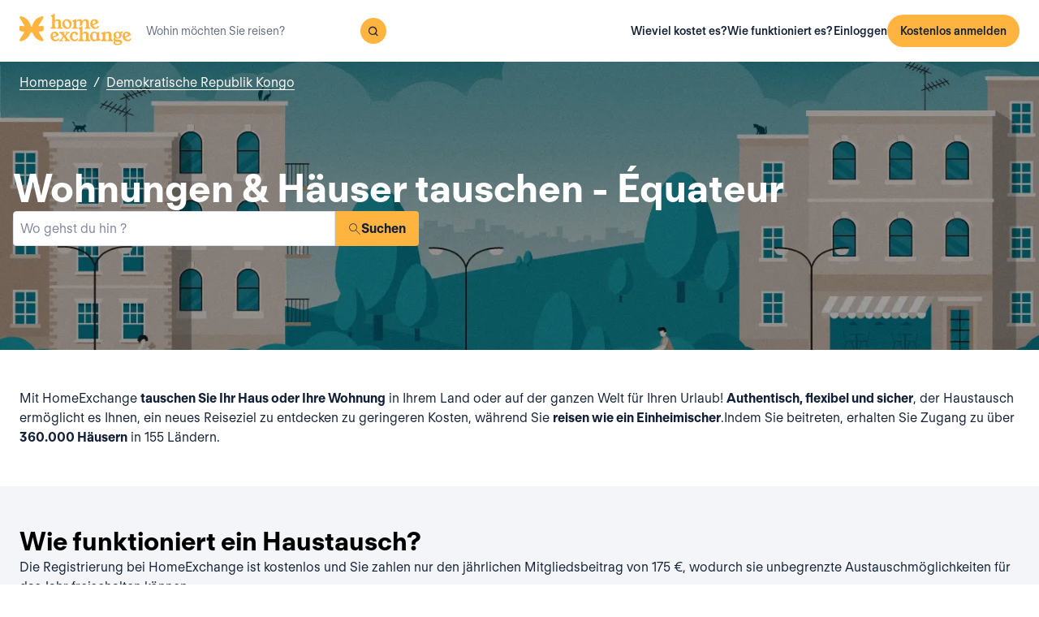

--- FILE ---
content_type: text/html; charset=utf-8
request_url: https://www.homeexchange.com/de/haus-tausch-demokratische-republik-kongo/equateur
body_size: 12844
content:
<!DOCTYPE html><html lang="de" data-theme="regular"><head><meta charSet="utf-8"/><meta name="viewport" content="width=device-width, initial-scale=1"/><link rel="preload" as="image" href="https://image.homeexchange.fr/images/website/migration/footer/collection-footer.webp"/><link rel="preload" as="image" href="https://image.homeexchange.fr/images/website/migration/landing-page/he-logo-collection-white.svg"/><link rel="preload" as="image" href="https://image.homeexchange.fr/images/website/migration/footer/background-footer.webp"/><link rel="preload" as="image" href="https://image.homeexchange.fr/images/website/migration/destinations-pages/hero-background/default-destination-bg.webp"/><link rel="stylesheet" href="/_next/static/css/6d647b418a47e74e.css" data-precedence="next"/><link rel="stylesheet" href="/_next/static/css/9620452137736cd3.css" data-precedence="next"/><link rel="stylesheet" href="/_next/static/css/dc73819b079157dc.css" data-precedence="next"/><link rel="preload" as="script" fetchPriority="low" href="/_next/static/chunks/webpack-dbb2e7fe4e6a6483.js"/><script src="/_next/static/chunks/0937d497-44abb0f9355ace92.js" async=""></script><script src="/_next/static/chunks/470-0918ee5b8d87d2e7.js" async=""></script><script src="/_next/static/chunks/main-app-9456cb015476518f.js" async=""></script><script src="/_next/static/chunks/482-598eec787a3e3b8a.js" async=""></script><script src="/_next/static/chunks/232-61d415ee046ac191.js" async=""></script><script src="/_next/static/chunks/app/global-error-4380bf3967105b1e.js" async=""></script><script src="/_next/static/chunks/920-87c8d3fd9506f240.js" async=""></script><script src="/_next/static/chunks/156-e40ae7872e291c9a.js" async=""></script><script src="/_next/static/chunks/531-dc0dfaedbea4d1f3.js" async=""></script><script src="/_next/static/chunks/app/layout-4ce9de75960125f8.js" async=""></script><script src="/_next/static/chunks/app/(layoutClassic)/%5Blang%5D/destination/page-bad3840be4aa8bd6.js" async=""></script><title>Wohnungstausch: Équateur, Demokratische Republik Kongo - HomeExchange</title><meta name="description" content="Équateur, Demokratische Republik Kongo : Übernachten Sie kostenlos dank Haus- und Wohnungstausch und sparen Sie für Ihre Reisekasse. Bei HomeExchange finden Sie Unterkünfte auf der ganzen Welt."/><link rel="canonical" href="https://front-web-production.front.homeexchange.com/de/haus-tausch-demokratische-republik-kongo/equateur"/><link rel="alternate" hrefLang="fr-FR" href="https://front-web-production.front.homeexchange.fr/echange-maison-rdc/equateur"/><link rel="alternate" hrefLang="x-default" href="https://front-web-production.front.homeexchange.com/home-exchange-democratic-republic-of-the-congo/equator"/><link rel="alternate" hrefLang="es-ES" href="https://front-web-production.front.homeexchange.com/es/intercambio-casas-republica-democratica-del-congo/equator"/><link rel="alternate" hrefLang="it-IT" href="https://front-web-production.front.homeexchange.it/scambio-casa-repubblica-democratica-del-congo/provincia-dell-equatore"/><link rel="alternate" hrefLang="pt-PT" href="https://front-web-production.front.homeexchange.com/pt/troca-casa-congo-kinshasa/equator"/><link rel="alternate" hrefLang="pt-BR" href="https://front-web-production.front.homeexchange.com/pt/troca-casa-congo-kinshasa/equator"/><link rel="alternate" hrefLang="nl-NL" href="https://front-web-production.front.homeexchange.com/nl/huizen-ruil-congo-drc/evenaarsprovincie"/><link rel="alternate" hrefLang="en-US" href="https://front-web-production.front.homeexchange.com/home-exchange-democratic-republic-of-the-congo/equator"/><link rel="alternate" hrefLang="de-DE" href="https://front-web-production.front.homeexchange.com/de/haus-tausch-demokratische-republik-kongo/equateur"/><link rel="alternate" hrefLang="da-DK" href="https://front-web-production.front.homeexchange.com/da/boligbytte-rdc/equateur"/><link rel="alternate" hrefLang="sv-SE" href="https://front-web-production.front.homeexchange.com/sv/hembyte-rdc/equateur"/><link rel="alternate" hrefLang="hr-HR" href="https://front-web-production.front.homeexchange.com/hr/zamjena-domova-rdc/equateur"/><link rel="alternate" hrefLang="nb-NO" href="https://front-web-production.front.homeexchange.com/nb/bolig-bytte-rdc/equateur"/><meta property="og:title" content="Wohnungstausch: Équateur, Demokratische Republik Kongo - HomeExchange"/><meta property="og:description" content="Équateur, Demokratische Republik Kongo : Übernachten Sie kostenlos dank Haus- und Wohnungstausch und sparen Sie für Ihre Reisekasse. Bei HomeExchange finden Sie Unterkünfte auf der ganzen Welt."/><meta property="og:site_name" content="HomeExchange"/><meta property="og:image" content="https://d2kzpkef14nfxb.cloudfront.net/images/website/meta-facebook/he_sharing.jpg"/><meta property="og:image:height" content="1200"/><meta property="og:image:width" content="630"/><meta property="og:type" content="website"/><meta name="twitter:card" content="summary_large_image"/><meta name="twitter:title" content="Wohnungstausch: Équateur, Demokratische Republik Kongo - HomeExchange"/><meta name="twitter:description" content="Équateur, Demokratische Republik Kongo : Übernachten Sie kostenlos dank Haus- und Wohnungstausch und sparen Sie für Ihre Reisekasse. Bei HomeExchange finden Sie Unterkünfte auf der ganzen Welt."/><meta name="twitter:image" content="https://d2kzpkef14nfxb.cloudfront.net/images/website/meta-facebook/he_sharing.jpg"/><meta name="twitter:image:height" content="1200"/><meta name="twitter:image:width" content="630"/><link rel="icon" href="/favicon.ico" type="image/x-icon" sizes="256x256"/><script src="/_next/static/chunks/polyfills-42372ed130431b0a.js" noModule=""></script></head><body><div hidden=""><!--$--><!--/$--></div><nav class="_navigation-bar_1jrmx_59 _is-light_1jrmx_67"><div class="_navigation-bar-left_1jrmx_106"><a href="/de/"><picture><source media="(min-width: 641px)"/><img height="40" src="https://image.homeexchange.fr/images/website/migration/navigation/logo-integral.svg" alt="HomeExchange regular logo " class="_no-border_t81ta_80 _is-auto_t81ta_74"/></picture></a><form class="_search-bar_4y1x0_59 _search-bar_1jrmx_73"><div class="_search-wrapper_4y1x0_63"><input aria-activedescendant="" aria-autocomplete="list" aria-controls="downshift-_R_4mbrb_-menu" aria-expanded="false" aria-labelledby="downshift-_R_4mbrb_-label" autoComplete="off" id="downshift-_R_4mbrb_-input" role="combobox" type="text" placeholder="Wohin möchten Sie reisen?" class="_search-input_4y1x0_67" name="navbar-search" value=""/><button class="_button_1buw8_59 _is-icon-only_1buw8_88 _is-small_1buw8_91 _is-primary_1buw8_111 _search-button_4y1x0_87"><i class="icon ds-icon-magnifying-glass-rebranding is-medium"></i></button><ul class="_suggestions-list_4y1x0_94" id="downshift-_R_4mbrb_-menu" role="listbox" aria-labelledby="downshift-_R_4mbrb_-label" style="display:none"></ul></div></form></div><div class="_logged-out-menu_81oc8_59"><button class="_button_1buw8_59 _is-primary_1buw8_111 _logged-out-menu-button-mobile_81oc8_205" aria-label="Kostenlos anmelden">Kostenlos anmelden</button><button class="_button_1buw8_59 _is-icon-only_1buw8_88 _is-small_1buw8_91 _is-secondary_1buw8_115 _is-light_1buw8_123 _logged-out-menu-button-mobile_81oc8_205"><i class="icon ds-icon-menu-rebranding is-medium"></i></button><div class="_logged-out-menu-content_81oc8_65 _is-light_81oc8_164"><a href="https://www.homeexchange.com/de/p/subscription-homeexchange-de" class="_logged-out-menu-button-link_81oc8_79">Wieviel kostet es?</a><a href="https://www.homeexchange.com/de/p/so-funktioniert-es-de" class="_logged-out-menu-button-link_81oc8_79">Wie funktioniert es?</a><hr/><button class="_logged-out-menu-button-link_81oc8_79">Einloggen</button><button class="_button_1buw8_59 _is-primary_1buw8_111 _logged-out-menu-button-signup_81oc8_195" aria-label="Kostenlos anmelden">Kostenlos anmelden</button></div></div></nav><script type="application/ld+json">{"@context":"https://schema.org","@type":"BreadcrumbList","itemListElement":[{"@type":"ListItem","position":1,"name":"Homepage","item":"https://front-web-production.front.homeexchange.com/de/"},{"@type":"ListItem","position":2,"name":"Demokratische Republik Kongo","item":"https://front-web-production.front.homeexchange.com/de/haus-tausch-demokratische-republik-kongo"},{"@type":"ListItem","position":3,"name":"Équateur"}]}</script><section class="_hero_1rive_59 _is-medium_1rive_91 _cover_1rive_85"><div class="_hero-top-left_1rive_133"><nav class="_breadcrumbs_1h8xv_59 _color-inverted_1h8xv_71" aria-label="breadcrumbs"><ol><li><a href="/de/" class="_link_1wpqf_59 _is-inverted_1wpqf_83 _is-underlined_1wpqf_95 _breadcrumbs-link_1h8xv_66">Homepage</a><span>/</span></li><li><a href="/de/haus-tausch-demokratische-republik-kongo" class="_link_1wpqf_59 _is-inverted_1wpqf_83 _is-underlined_1wpqf_95 _breadcrumbs-link_1h8xv_66">Demokratische Republik Kongo</a></li></ol></nav></div><div class="_hero-body_1rive_71 _cover_1rive_85"><div class="_container_s5hqu_59"><div class="_title-container_kq6yl_59 _color-inverted_kq6yl_62"><h1 class="_title_kq6yl_59 _is-1_kq6yl_91">Wohnungen &amp; Häuser tauschen - Équateur</h1></div><div class="_autocomplete_1st1t_59"><form class="_autocomplete-container_1st1t_68"><div class="_input-button-container_1st1t_73"><label id="hero-search-bar-label" for="hero-search-bar-input" hidden="">Wo gehst du hin ?</label><input class="_autocomplete-input_1st1t_79" type="text" placeholder="Wo gehst du hin ?" aria-activedescendant="" aria-autocomplete="list" aria-controls="hero-search-bar-menu" aria-expanded="false" aria-labelledby="hero-search-bar-label" autoComplete="off" id="hero-search-bar-input" role="combobox" value=""/><button aria-label="Suchen" class="_autocomplete-button_1st1t_93"><i class="icon ds-icon-search is-medium"></i>Suchen</button></div></form><ul class="_suggestions-container_1st1t_117" id="hero-search-bar-menu" role="listbox" aria-labelledby="hero-search-bar-label" data-test="false" aria-busy="true"></ul></div></div></div><img src="https://image.homeexchange.fr/images/website/migration/destinations-pages/hero-background/default-destination-bg.webp" alt="Équateur" class="_image_1rive_111 _cover_1rive_85"/></section><section class="_section_147ce_59"><div class="_content_147ce_62 _has-medium-padding_147ce_71"><div class="_container_s5hqu_59"><div class="_text_12s8z_59 _color-primary_12s8z_80">Mit HomeExchange <b>tauschen Sie Ihr Haus oder Ihre Wohnung</b> in Ihrem Land oder auf der ganzen Welt für Ihren Urlaub! <b>Authentisch, flexibel und sicher</b>, der Haustausch ermöglicht es Ihnen, ein neues Reiseziel zu entdecken zu geringeren Kosten, während Sie <b>reisen wie ein Einheimischer</b>.Indem Sie beitreten, erhalten Sie Zugang zu über <b>360.000 Häusern</b> in 155 Ländern</b>.</div></div></div></section><section class="_section_147ce_59"><div class="_content_147ce_62 _has-medium-padding_147ce_71"><div class="_container_s5hqu_59"><div class="_title-container_kq6yl_59"><h2 class="_title_kq6yl_59 _is-2_kq6yl_104">Wie funktioniert ein Haustausch?</h2></div><div class="_text_12s8z_59 _color-primary_12s8z_80">Die Registrierung bei HomeExchange ist kostenlos und Sie zahlen nur den jährlichen Mitgliedsbeitrag von 175 €, wodurch sie unbegrenzte Austauschmöglichkeiten für das Jahr freischalten können.</div><div class="_columns_17a5v_59"><div class="_column_17a5v_59 _is-3_17a5v_218"><button class="_info-card_fprxc_59" type="button" aria-haspopup="dialog" aria-expanded="false" aria-controls="radix-_R_2u8lubsnqbrb_" data-state="closed"><i class="icon ds-icon-gp is-5xl is-secondary"></i><div class="_info-card-text_fprxc_71">GuestPoints</div></button><button class="_info-card_fprxc_59" type="button" aria-haspopup="dialog" aria-expanded="false" aria-controls="radix-_R_4u8lubsnqbrb_" data-state="closed"><i class="icon ds-icon-types_of_exchanges is-5xl is-secondary"></i><div class="_info-card-text_fprxc_71">Zwei Arten von Austausch</div></button><button class="_info-card_fprxc_59" type="button" aria-haspopup="dialog" aria-expanded="false" aria-controls="radix-_R_6u8lubsnqbrb_" data-state="closed"><i class="icon ds-icon-membership is-5xl is-secondary"></i><div class="_info-card-text_fprxc_71">Die HomeExchange-Mitgliedschaft</div></button><button class="_info-card_fprxc_59" type="button" aria-haspopup="dialog" aria-expanded="false" aria-controls="radix-_R_8u8lubsnqbrb_" data-state="closed"><i class="icon ds-icon-guarantees is-5xl is-secondary"></i><div class="_info-card-text_fprxc_71">Die HomeExchange-Garantien</div></button></div><div class="_column_17a5v_59"><video class="_video_1py8f_59 " poster="https://image.homeexchange.fr/images/website/migration/placeholders/poster_video_default.webp" controls=""><source src="https://d2kzpkef14nfxb.cloudfront.net/images/website/home_page/MASTER_CONVICTION_de.mp4" type="video/mp4"/><track kind="captions"/></video></div></div></div></div></section><section class="_section_147ce_59"><div class="_content_147ce_62 _has-medium-padding_147ce_71"><div class="_container_s5hqu_59"><div class="_title-container_kq6yl_59"><h2 class="_title_kq6yl_59 _is-2_kq6yl_104">Tauschen Sie Ferienhäuser - equateur</h2></div><div class="_text_12s8z_59 _color-primary_12s8z_80">HomeExchange hat es seinen Mitgliedern ermöglicht, überall auf der Welt zu reisen, wohin sie wollen! Machen Sie sich keine Sorgen über die Kosten für die Unterkunft, denn wir garantieren Ihnen, dass Sie ein Haus oder eine Wohnung für Ihren nächsten Urlaub finden werden.</div><div class="_text_12s8z_59 _color-primary_12s8z_80">Dank unseres umfangreichen Netzwerks können Sie Ihr Haus oder Ihre Wohnung während der Ferien mit Menschen aus der ganzen Welt teilen! HomeExchange ist nicht nur kostenlos, flexibel und sicher, sondern Sie werden auch ein neues Land entdecken und wie ein Einheimischer leben.</div><div class="_text_12s8z_59 _color-primary_12s8z_80">Worauf warten Sie noch?  Melden Sie sich bei uns an und registrieren Sie sich kostenlos auf unserer Website. Sobald Ihre Registrierung abgeschlossen ist, haben Sie Zugang zu unserem gesamten Katalog mit Häusern und Wohnungen an den schönsten Orten der Welt!</div><a href="/de/#signup" class="_button_y1at0_59 _is-primary_y1at0_81 _is-medium_y1at0_278">Kostenlos anmelden</a></div></div></section><script type="application/ld+json">{"@context":"https://schema.org","@type":"FAQPage","mainEntity":[{"@type":"Question","name":"Wie funktioniert Haustausch?","acceptedAnswer":{"@type":"Answer","text":"Mit HomeExchange können Sie Ihr Zuhause entweder wechselseitig mit dem Zuhause eines anderen Mitglieds tauschen oder Ihre GuestPoints für einen nicht wechselseitigen Tausch verwenden. GuestPoints sind Punkte, die Sie verdienen, indem Sie andere Mitglieder in Ihrem Haus in einem nicht wechselseitigen Austausch aufnehmen. Alle Austausche sind gegen Beschädigung, Diebstahl und Stornierung gedeckt."}},{"@type":"Question","name":"Was sind die Vorteile des Haustausches?","acceptedAnswer":{"@type":"Answer","text":"Es ist eine verantwortungsbewusste und wirtschaftliche Art, in einer vertrauenswürdigen Community unbesorgt zu reisen. HomeExchange ist die weltweit führende Haustauschseite mit über 270.000 Wohnungen in 145 Ländern."}},{"@type":"Question","name":"Wie viel kostet der Tausch meiner Wohnung mit HomeExchange?","acceptedAnswer":{"@type":"Answer","text":"Dank unserer jährlichen HomeExchange-Mitgliedschaft für 175 USD / Jahr können Sie innerhalb von 12 Monaten so viele Austausche organisieren, wie Sie möchten, ohne zusätzliche Kosten."}},{"@type":"Question","name":"Wie funktionieren die HomeExchange-Garantien?","acceptedAnswer":{"@type":"Answer","text":"HomeExchange-Garantien umfassen den Umzug im Falle einer Stornierung durch den Gastgeber sowie eine Versicherung im Falle von Bruch oder Diebstahl."}},{"@type":"Question","name":"Kann ich meine Unterkunft tauschen, wenn ich in einer Mietwohnung wohne?","acceptedAnswer":{"@type":"Answer","text":"Ja, Sie können einen Haustausch durchführen, sofern dies nicht ausdrücklich in Ihrem Mietvertrag angegeben ist. Es ist nicht erforderlich, den Hausbesitzer zu benachrichtigen, da es sich nicht um eine Untervermietung handelt: Tatsächlich gibt es keinen finanziellen Austausch."}},{"@type":"Question","name":"Was ist, wenn die Gesundheitskrise es mir nicht erlaubt zu reisen?","acceptedAnswer":{"@type":"Answer","text":"Im Falle einer Stornierung aufgrund von Covid 19 werden die GuestPoints, die während des Austauschs verwendet werden konnten, vollständig zurückerstattet. HomeExchange bietet Mitgliedern, die aufgrund der gesundheitlichen Situation nicht tauschen konnten, auch das 2. Jahr der Mitgliedschaft kostenlos an."}},{"@type":"Question","name":"Muss ich mein Haus mit einem ähnlichen Haus tauschen?","acceptedAnswer":{"@type":"Answer","text":"Nein, Sie können mit jeder Art von Zuhause tauschen, egal welche Art von Zuhause Sie haben: Ein kleines Studio in der Stadt gegen eine Villa am Meer, ein Bauernhaus auf dem Land gegen ein Haus in einer Wohnsiedlung, alles ist möglich, weil jeder will finden, was seinen Wünschen entspricht!"}}]}</script><section class="_section_147ce_59"><div class="_content_147ce_62 _has-medium-padding_147ce_71"><div class="_container_s5hqu_59"><div class="_title-container_kq6yl_59"><h2 class="_title_kq6yl_59 _is-2_kq6yl_104">Häufig gestellte Fragen</h2></div><div class="" data-orientation="vertical"><div data-state="closed" data-orientation="vertical" class="_accordion-item_1xzvb_59"><h3 data-orientation="vertical" data-state="closed" class="_accordion-header_1xzvb_68"><button type="button" aria-controls="radix-_R_jailubsnqbrb_" aria-expanded="false" data-state="closed" data-orientation="vertical" id="radix-_R_3ailubsnqbrb_" class="_accordion-trigger_1xzvb_73" data-radix-collection-item="">Wie funktioniert Haustausch?<i class="icon ds-icon-up-arrow is-medium"></i></button></h3><div data-state="closed" id="radix-_R_jailubsnqbrb_" hidden="" role="region" aria-labelledby="radix-_R_3ailubsnqbrb_" data-orientation="vertical" class="_accordion-content_1xzvb_93" style="--radix-accordion-content-height:var(--radix-collapsible-content-height);--radix-accordion-content-width:var(--radix-collapsible-content-width)"></div></div><div data-state="closed" data-orientation="vertical" class="_accordion-item_1xzvb_59"><h3 data-orientation="vertical" data-state="closed" class="_accordion-header_1xzvb_68"><button type="button" aria-controls="radix-_R_lailubsnqbrb_" aria-expanded="false" data-state="closed" data-orientation="vertical" id="radix-_R_5ailubsnqbrb_" class="_accordion-trigger_1xzvb_73" data-radix-collection-item="">Was sind die Vorteile des Haustausches?<i class="icon ds-icon-up-arrow is-medium"></i></button></h3><div data-state="closed" id="radix-_R_lailubsnqbrb_" hidden="" role="region" aria-labelledby="radix-_R_5ailubsnqbrb_" data-orientation="vertical" class="_accordion-content_1xzvb_93" style="--radix-accordion-content-height:var(--radix-collapsible-content-height);--radix-accordion-content-width:var(--radix-collapsible-content-width)"></div></div><div data-state="closed" data-orientation="vertical" class="_accordion-item_1xzvb_59"><h3 data-orientation="vertical" data-state="closed" class="_accordion-header_1xzvb_68"><button type="button" aria-controls="radix-_R_nailubsnqbrb_" aria-expanded="false" data-state="closed" data-orientation="vertical" id="radix-_R_7ailubsnqbrb_" class="_accordion-trigger_1xzvb_73" data-radix-collection-item="">Wie viel kostet der Tausch meiner Wohnung mit HomeExchange?<i class="icon ds-icon-up-arrow is-medium"></i></button></h3><div data-state="closed" id="radix-_R_nailubsnqbrb_" hidden="" role="region" aria-labelledby="radix-_R_7ailubsnqbrb_" data-orientation="vertical" class="_accordion-content_1xzvb_93" style="--radix-accordion-content-height:var(--radix-collapsible-content-height);--radix-accordion-content-width:var(--radix-collapsible-content-width)"></div></div><div data-state="closed" data-orientation="vertical" class="_accordion-item_1xzvb_59"><h3 data-orientation="vertical" data-state="closed" class="_accordion-header_1xzvb_68"><button type="button" aria-controls="radix-_R_pailubsnqbrb_" aria-expanded="false" data-state="closed" data-orientation="vertical" id="radix-_R_9ailubsnqbrb_" class="_accordion-trigger_1xzvb_73" data-radix-collection-item="">Wie funktionieren die HomeExchange-Garantien?<i class="icon ds-icon-up-arrow is-medium"></i></button></h3><div data-state="closed" id="radix-_R_pailubsnqbrb_" hidden="" role="region" aria-labelledby="radix-_R_9ailubsnqbrb_" data-orientation="vertical" class="_accordion-content_1xzvb_93" style="--radix-accordion-content-height:var(--radix-collapsible-content-height);--radix-accordion-content-width:var(--radix-collapsible-content-width)"></div></div><div data-state="closed" data-orientation="vertical" class="_accordion-item_1xzvb_59"><h3 data-orientation="vertical" data-state="closed" class="_accordion-header_1xzvb_68"><button type="button" aria-controls="radix-_R_railubsnqbrb_" aria-expanded="false" data-state="closed" data-orientation="vertical" id="radix-_R_bailubsnqbrb_" class="_accordion-trigger_1xzvb_73" data-radix-collection-item="">Kann ich meine Unterkunft tauschen, wenn ich in einer Mietwohnung wohne?<i class="icon ds-icon-up-arrow is-medium"></i></button></h3><div data-state="closed" id="radix-_R_railubsnqbrb_" hidden="" role="region" aria-labelledby="radix-_R_bailubsnqbrb_" data-orientation="vertical" class="_accordion-content_1xzvb_93" style="--radix-accordion-content-height:var(--radix-collapsible-content-height);--radix-accordion-content-width:var(--radix-collapsible-content-width)"></div></div><div data-state="closed" data-orientation="vertical" class="_accordion-item_1xzvb_59"><h3 data-orientation="vertical" data-state="closed" class="_accordion-header_1xzvb_68"><button type="button" aria-controls="radix-_R_tailubsnqbrb_" aria-expanded="false" data-state="closed" data-orientation="vertical" id="radix-_R_dailubsnqbrb_" class="_accordion-trigger_1xzvb_73" data-radix-collection-item="">Was ist, wenn die Gesundheitskrise es mir nicht erlaubt zu reisen?<i class="icon ds-icon-up-arrow is-medium"></i></button></h3><div data-state="closed" id="radix-_R_tailubsnqbrb_" hidden="" role="region" aria-labelledby="radix-_R_dailubsnqbrb_" data-orientation="vertical" class="_accordion-content_1xzvb_93" style="--radix-accordion-content-height:var(--radix-collapsible-content-height);--radix-accordion-content-width:var(--radix-collapsible-content-width)"></div></div><div data-state="closed" data-orientation="vertical" class="_accordion-item_1xzvb_59"><h3 data-orientation="vertical" data-state="closed" class="_accordion-header_1xzvb_68"><button type="button" aria-controls="radix-_R_vailubsnqbrb_" aria-expanded="false" data-state="closed" data-orientation="vertical" id="radix-_R_failubsnqbrb_" class="_accordion-trigger_1xzvb_73" data-radix-collection-item="">Muss ich mein Haus mit einem ähnlichen Haus tauschen?<i class="icon ds-icon-up-arrow is-medium"></i></button></h3><div data-state="closed" id="radix-_R_vailubsnqbrb_" hidden="" role="region" aria-labelledby="radix-_R_failubsnqbrb_" data-orientation="vertical" class="_accordion-content_1xzvb_93" style="--radix-accordion-content-height:var(--radix-collapsible-content-height);--radix-accordion-content-width:var(--radix-collapsible-content-width)"></div></div></div></div></div></section><!--$--><!--/$--><footer><div class="_footer_1pajj_59 _is-light_1pajj_68"><div class="_banner_1pajj_74"><div class="_banner-inner_1pajj_83"><a href="/de/collection"><div class="_flex_pd8jv_59 _flex-row_pd8jv_64 _justify-space-between_pd8jv_79 _align-start_pd8jv_85 _wrap_pd8jv_97 _is-full-width_pd8jv_109 _footer-cta-banner_1pajj_102"><div class="_container-img_1pajj_119"><img src="https://image.homeexchange.fr/images/website/migration/footer/collection-footer.webp" alt="collection" height="250"/></div><div class="_banner-wrapper_1pajj_138"><img class="_banner-img_1pajj_186" src="https://image.homeexchange.fr/images/website/migration/landing-page/he-logo-collection-white.svg" alt="collection" width="122"/><div class="_container-text_1pajj_151"><div class="_banner-text_1pajj_157">HomeExchange Collection: die exklusive Community für Menschen mit luxuriösen Unterkünften auf der ganzen Welt.</div><div class="_banner-cta_1pajj_164">Collection entdecken</div></div></div></div></a></div></div><div class="_columns-content-wrapper_1pajj_190"><div class="_columns_17a5v_59"><div class="_column_17a5v_59 _columns-content_1pajj_190"><div class="_contents_1pajj_209"><div class="_flex_pd8jv_59 _flex-column_pd8jv_67 _justify-start_pd8jv_70 _align-start_pd8jv_85 _wrap_pd8jv_97 _gap-10_pd8jv_176"><div class="_flex_pd8jv_59 _flex-row_pd8jv_64 _justify-start_pd8jv_70 _align-start_pd8jv_85 _wrap_pd8jv_97 _gap-6_pd8jv_164"><picture><source media="(min-width: 641px)"/><img src="https://image.homeexchange.fr/images/website/migration/navigation/logo-integral.svg" alt="logo-he-regular" class="_no-border_t81ta_80 _is-auto_t81ta_74 _logo-he_vlsrj_75"/></picture><div class="_text_12s8z_59 _color-secondary_12s8z_83 _size-sm_12s8z_116">Copyright © 2026 HomeExchange<!-- --> | <!-- -->Alle Rechte vorbehalten</div><div class="_flex_pd8jv_59 _flex-row_pd8jv_64 _justify-start_pd8jv_70 _align-start_pd8jv_85 _wrap_pd8jv_97 _gap-2_pd8jv_152 _container-logo_vlsrj_59"><a href="https://www.facebook.com/homeexchangecom/" target="_blank" class="_link_1wpqf_59 _is-primary_1wpqf_71" aria-label="facebook"><i class="icon ds-icon-facebook-rebranding is-large is-dark"></i></a><a href="https://instagram.com/homeexchangecom" target="_blank" class="_link_1wpqf_59 _is-primary_1wpqf_71" aria-label="instagram"><i class="icon ds-icon-instagram-rebranding is-large is-dark"></i></a><a href="https://www.tiktok.com/@homeexchangecom" target="_blank" class="_link_1wpqf_59 _is-primary_1wpqf_71" aria-label="tiktok"><i class="icon ds-icon-tiktok-rebranding is-large is-dark"></i></a><a href="https://www.linkedin.com/company/homeexchange-com" target="_blank" class="_link_1wpqf_59 _is-primary_1wpqf_71" aria-label="linkedin"><i class="icon ds-icon-linkedin-rebranding is-large is-dark"></i></a><a href="https://twitter.com/HomeExchangecom" target="_blank" class="_link_1wpqf_59 _is-primary_1wpqf_71" aria-label="X"><i class="icon ds-icon-x-rebranding is-large is-dark"></i></a><a href="https://youtube.com/HomeExchangecom" target="_blank" class="_link_1wpqf_59 _is-primary_1wpqf_71" aria-label="youtube"><i class="icon ds-icon-youtube-rebranding is-large is-dark"></i></a></div></div><div class="_flex_pd8jv_59 _flex-row_pd8jv_64 _justify-start_pd8jv_70 _align-start_pd8jv_85 _nowrap_pd8jv_100 _gap-2_pd8jv_152"><picture><source media="(min-width: 641px)"/><img src="https://image.homeexchange.fr/images/website/migration/footer/b_corp_english_logo.webp" alt="b-corp" class="_no-border_t81ta_80 _is-auto_t81ta_74" style="max-height:80px"/></picture></div></div></div></div><div class="_column_17a5v_59 _columns-content_1pajj_190"><div class="_text_12s8z_59 _color-primary_12s8z_80 _title_1pajj_205">HomeExchange</div><div class="_contents_1pajj_209"><a href="https://www.homeexchange.com/de/p/about-us-de" class="_link_1wpqf_59 _is-primary_1wpqf_71 _content_1pajj_209">Über</a><a href="https://www.homeexchange.com/de/p/unser-team" class="_link_1wpqf_59 _is-primary_1wpqf_71 _content_1pajj_209">Unser Team</a><a href="https://www.homeexchange.com/de/p/join-us-de" class="_link_1wpqf_59 _is-primary_1wpqf_71 _content_1pajj_209">Jobs</a><a href="https://www.homeexchange.com/de/blog/" class="_link_1wpqf_59 _is-primary_1wpqf_71 _content_1pajj_209">Blog</a><a href="https://www.homeexchange.com/de/p/homeexchange-mobile-app" class="_link_1wpqf_59 _is-primary_1wpqf_71 _content_1pajj_209">Mobile apps</a><a href="https://www.homeexchange.com/de/p/our-community-de" class="_link_1wpqf_59 _is-primary_1wpqf_71 _content_1pajj_209">Community</a><a href="https://www.homeexchange.com/de/p/press-de" class="_link_1wpqf_59 _is-primary_1wpqf_71 _content_1pajj_209">Presse</a></div></div><div class="_column_17a5v_59 _columns-content_1pajj_190"><div class="_text_12s8z_59 _color-primary_12s8z_80 _title_1pajj_205">Mehr erfahren</div><div class="_contents_1pajj_209"><a href="https://www.homeexchange.com/de/p/wo-die-begrubung-wirklich-beginnt" class="_link_1wpqf_59 _is-primary_1wpqf_71 _content_1pajj_209">Unsere Prinzipien</a><a href="https://www.homeexchange.com/de/p/so-funktioniert-es-de" class="_link_1wpqf_59 _is-primary_1wpqf_71 _content_1pajj_209">Wie funktioniert es?</a><a href="https://www.homeexchange.com/de/p/guestpoints-de" class="_link_1wpqf_59 _is-primary_1wpqf_71 _content_1pajj_209">GuestPoints</a><a href="https://www.homeexchange.com/de/p/subscription-homeexchange-de" class="_link_1wpqf_59 _is-primary_1wpqf_71 _content_1pajj_209">Wieviel kostet es?</a><a href="https://www.homeexchange.com/de/p/service-homeexchange-de" class="_link_1wpqf_59 _is-primary_1wpqf_71 _content_1pajj_209">Garantien</a><a href="https://www.homeexchange.com/p/worte-homeexchanger" class="_link_1wpqf_59 _is-primary_1wpqf_71 _content_1pajj_209">Unsere Tipps</a><a href="/de/sponsorship" class="_link_1wpqf_59 _is-primary_1wpqf_71 _content_1pajj_209">Freunde einladen</a></div></div><div class="_column_17a5v_59 _columns-content_1pajj_190"><div class="_text_12s8z_59 _color-primary_12s8z_80 _title_1pajj_205">Support</div><div class="_contents_1pajj_209"><a href="https://homeexchangehelp.zendesk.com/hc/de" class="_link_1wpqf_59 _is-primary_1wpqf_71 _content_1pajj_209">FAQ</a><a href="https://www.homeexchange.com/de/kontakt-homeexchange" class="_link_1wpqf_59 _is-primary_1wpqf_71 _content_1pajj_209">Kontaktieren Sie uns</a><a href="https://www.homeexchange.com/de/p/happiness-team-de" class="_link_1wpqf_59 _is-primary_1wpqf_71 _content_1pajj_209">Immer für Sie da</a></div></div><div class="_column_17a5v_59 _columns-content_1pajj_190"><div class="_text_12s8z_59 _color-primary_12s8z_80 _title_1pajj_205">Kategorien</div><div class="_contents_1pajj_209"><a href="/p/sommer-mal-anders" class="_link_1wpqf_59 _is-primary_1wpqf_71 _content_1pajj_209">Sommer anders erleben</a><a href="/p/join-us-de" class="_link_1wpqf_59 _is-primary_1wpqf_71 _content_1pajj_209">Recrutement</a><a href="/p/gunstig-reisen-ratschlage" class="_link_1wpqf_59 _is-primary_1wpqf_71 _content_1pajj_209">So können Sie günstig reisen</a><a href="/p/facebook-gruppen-homeexchange" class="_link_1wpqf_59 _is-primary_1wpqf_71 _content_1pajj_209">Facebook Gruppen</a><a href="/p/homeexchange-academy-de" class="_link_1wpqf_59 _is-primary_1wpqf_71 _content_1pajj_209">HomeExchange Academy</a><a href="/p/nachhaltiges-reisen" class="_link_1wpqf_59 _is-primary_1wpqf_71 _content_1pajj_209">Ratgeber: Wie funktioniert nachhaltiges Reisen?</a><a href="/p/schulferien-europa-ubersicht" class="_link_1wpqf_59 _is-primary_1wpqf_71 _content_1pajj_209">Europas Schulferienkalender</a><a href="/p/anleitung-zugangliche-unterkunfte" class="_link_1wpqf_59 _is-primary_1wpqf_71 _content_1pajj_209">Zugängliche Unterkünfte für Menschen mit eingeschränkter Mobilität</a><a href="/p/webinars-de" class="_link_1wpqf_59 _is-primary_1wpqf_71 _content_1pajj_209">Webinare für Einsteiger</a><a href="/p/tag-der-offenen-tur" class="_link_1wpqf_59 _is-primary_1wpqf_71 _content_1pajj_209">HomeExchange Day</a><a href="/p/promo-homeexchange-de" class="_link_1wpqf_59 _is-primary_1wpqf_71 _content_1pajj_209">Exklusives Empfehlungsangebot</a><a href="/p/reisen-in-europa" class="_link_1wpqf_59 _is-primary_1wpqf_71 _content_1pajj_209">Reisen in Europa</a><a href="/p/haustausch" class="_link_1wpqf_59 _is-primary_1wpqf_71 _content_1pajj_209">Haustausch</a><a href="/p/familienurlaub" class="_link_1wpqf_59 _is-primary_1wpqf_71 _content_1pajj_209">Familienurlaub</a><a href="/p/sommerferien" class="_link_1wpqf_59 _is-primary_1wpqf_71 _content_1pajj_209">Sommerurlaub</a><a href="/p/referral-promo-sponsored" class="_link_1wpqf_59 _is-primary_1wpqf_71 _content_1pajj_209">Exklusives Angebot</a><a href="/p/referral-promo-sponsor" class="_link_1wpqf_59 _is-primary_1wpqf_71 _content_1pajj_209">Exklusives Angebot</a><a href="/p/promo-homeexchange-de" class="_link_1wpqf_59 _is-primary_1wpqf_71 _content_1pajj_209">Exklusives Angebot</a><a href="/de/p/kooperationen" class="_link_1wpqf_59 _is-primary_1wpqf_71 _content_1pajj_209">Kooperationen</a><a href="/p/homeexchange-erfahrungen" class="_link_1wpqf_59 _is-primary_1wpqf_71 _content_1pajj_209">Erfahrungsberichte aus unserer Community</a></div></div></div></div><div class="_footer-headband_1pajj_218"><div class="_container_s5hqu_59"><div class="_flex_pd8jv_59 _flex-row_pd8jv_64 _justify-center_pd8jv_76 _align-center_pd8jv_91 _wrap_pd8jv_97 _gap-2_pd8jv_152"><div class="_footer-headband-content_1pajj_229 _is-center_1pajj_241"><div class="_flex_pd8jv_59 _flex-row_pd8jv_64 _justify-start_pd8jv_70 _align-center_pd8jv_91 _wrap_pd8jv_97 _gap-3_pd8jv_155"><a href="/de/p/general-terms-of-use" class="_link_1wpqf_59 _is-primary_1wpqf_71 _headband-content_1pajj_236">Nutzungsbedingungen</a></div><div class="_flex_pd8jv_59 _flex-row_pd8jv_64 _justify-start_pd8jv_70 _align-center_pd8jv_91 _wrap_pd8jv_97 _gap-3_pd8jv_155"><a href="/de/p/member-code-of-conduct" class="_link_1wpqf_59 _is-primary_1wpqf_71 _headband-content_1pajj_236">Verhaltenskodex</a></div><div class="_flex_pd8jv_59 _flex-row_pd8jv_64 _justify-start_pd8jv_70 _align-center_pd8jv_91 _wrap_pd8jv_97 _gap-3_pd8jv_155"><a href="/de/p/privacy-policy" class="_link_1wpqf_59 _is-primary_1wpqf_71 _headband-content_1pajj_236">Datenschutz</a></div><div class="_flex_pd8jv_59 _flex-row_pd8jv_64 _justify-start_pd8jv_70 _align-center_pd8jv_91 _wrap_pd8jv_97 _gap-3_pd8jv_155"><a href="/de/p/cookie-policy" class="_link_1wpqf_59 _is-primary_1wpqf_71 _headband-content_1pajj_236">Cookie-Richtlinie</a></div><div class="_flex_pd8jv_59 _flex-row_pd8jv_64 _justify-start_pd8jv_70 _align-center_pd8jv_91 _wrap_pd8jv_97 _gap-3_pd8jv_155"><a href="/p/impressum" class="_link_1wpqf_59 _is-primary_1wpqf_71 _headband-content_1pajj_236">Impressum</a></div><div class="_flex_pd8jv_59 _flex-row_pd8jv_64 _justify-start_pd8jv_70 _align-center_pd8jv_91 _wrap_pd8jv_97 _gap-3_pd8jv_155"><a href="/de/sitemaps" class="_link_1wpqf_59 _is-primary_1wpqf_71 _headband-content_1pajj_236">Sitemap</a></div><div class="_flex_pd8jv_59 _flex-row_pd8jv_64 _justify-start_pd8jv_70 _align-start_pd8jv_85 _wrap_pd8jv_97 _gap-3_pd8jv_155"><button type="button" role="combobox" aria-controls="radix-_R_debrb_" aria-expanded="false" aria-autocomplete="none" dir="ltr" data-state="closed" class="_select-trigger_1s79x_59" aria-label="Food"><i class="icon ds-icon-world-rebranding is-medium"></i><span aria-label="Deutsch" style="pointer-events:none">Deutsch</span></button><select aria-hidden="true" tabindex="-1" style="position:absolute;border:0;width:1px;height:1px;padding:0;margin:-1px;overflow:hidden;clip:rect(0, 0, 0, 0);white-space:nowrap;word-wrap:normal"></select><button type="button" role="combobox" aria-controls="radix-_R_lebrb_" aria-expanded="false" aria-autocomplete="none" dir="ltr" data-state="closed" class="_select-trigger_1s79x_59" aria-label="Food"><i class="icon ds-icon-money-rebranding is-medium"></i><span aria-label="Euro - €" style="pointer-events:none">Euro - €</span></button><select aria-hidden="true" tabindex="-1" style="position:absolute;border:0;width:1px;height:1px;padding:0;margin:-1px;overflow:hidden;clip:rect(0, 0, 0, 0);white-space:nowrap;word-wrap:normal"></select></div></div></div></div></div><div class="_container-footer-bg_1pajj_255"><img src="https://image.homeexchange.fr/images/website/migration/footer/background-footer.webp" alt="container-footer-bg" style="width:100%;height:auto"/></div></div></footer><script src="/_next/static/chunks/webpack-dbb2e7fe4e6a6483.js" id="_R_" async=""></script><script>(self.__next_f=self.__next_f||[]).push([0])</script><script>self.__next_f.push([1,"1:\"$Sreact.fragment\"\n4:I[6082,[],\"\"]\n5:I[4304,[],\"\"]\n7:I[523,[],\"OutletBoundary\"]\n9:I[1962,[],\"AsyncMetadataOutlet\"]\nb:I[523,[],\"ViewportBoundary\"]\nd:I[523,[],\"MetadataBoundary\"]\ne:\"$Sreact.suspense\"\n10:I[331,[\"482\",\"static/chunks/482-598eec787a3e3b8a.js\",\"232\",\"static/chunks/232-61d415ee046ac191.js\",\"219\",\"static/chunks/app/global-error-4380bf3967105b1e.js\"],\"default\"]\n11:I[9750,[\"232\",\"static/chunks/232-61d415ee046ac191.js\",\"920\",\"static/chunks/920-87c8d3fd9506f240.js\",\"156\",\"static/chunks/156-e40ae7872e291c9a.js\",\"531\",\"static/chunks/531-dc0dfaedbea4d1f3.js\",\"177\",\"static/chunks/app/layout-4ce9de75960125f8.js\"],\"\"]\n:HL[\"/_next/static/css/6d647b418a47e74e.css\",\"style\"]\n:HL[\"/_next/static/css/9620452137736cd3.css\",\"style\"]\n:HL[\"/_next/static/css/dc73819b079157dc.css\",\"style\"]\n"])</script><script>self.__next_f.push([1,"0:{\"P\":null,\"b\":\"4qmBae-jbfkN2L6V2A_-M\",\"p\":\"\",\"c\":[\"\",\"de\",\"haus-tausch-demokratische-republik-kongo\",\"equateur\"],\"i\":false,\"f\":[[[\"\",{\"children\":[\"(layoutClassic)\",{\"children\":[[\"lang\",\"de\",\"d\"],{\"children\":[\"destination\",{\"children\":[\"__PAGE__\",{}]}]}]}]},\"$undefined\",\"$undefined\",true],[\"\",[\"$\",\"$1\",\"c\",{\"children\":[[[\"$\",\"link\",\"0\",{\"rel\":\"stylesheet\",\"href\":\"/_next/static/css/6d647b418a47e74e.css\",\"precedence\":\"next\",\"crossOrigin\":\"$undefined\",\"nonce\":\"$undefined\"}],[\"$\",\"link\",\"1\",{\"rel\":\"stylesheet\",\"href\":\"/_next/static/css/9620452137736cd3.css\",\"precedence\":\"next\",\"crossOrigin\":\"$undefined\",\"nonce\":\"$undefined\"}],[\"$\",\"link\",\"2\",{\"rel\":\"stylesheet\",\"href\":\"/_next/static/css/dc73819b079157dc.css\",\"precedence\":\"next\",\"crossOrigin\":\"$undefined\",\"nonce\":\"$undefined\"}]],\"$L2\"]}],{\"children\":[\"(layoutClassic)\",[\"$\",\"$1\",\"c\",{\"children\":[null,\"$L3\"]}],{\"children\":[[\"lang\",\"de\",\"d\"],[\"$\",\"$1\",\"c\",{\"children\":[null,[\"$\",\"$L4\",null,{\"parallelRouterKey\":\"children\",\"error\":\"$undefined\",\"errorStyles\":\"$undefined\",\"errorScripts\":\"$undefined\",\"template\":[\"$\",\"$L5\",null,{}],\"templateStyles\":\"$undefined\",\"templateScripts\":\"$undefined\",\"notFound\":\"$undefined\",\"forbidden\":\"$undefined\",\"unauthorized\":\"$undefined\"}]]}],{\"children\":[\"destination\",[\"$\",\"$1\",\"c\",{\"children\":[null,[\"$\",\"$L4\",null,{\"parallelRouterKey\":\"children\",\"error\":\"$undefined\",\"errorStyles\":\"$undefined\",\"errorScripts\":\"$undefined\",\"template\":[\"$\",\"$L5\",null,{}],\"templateStyles\":\"$undefined\",\"templateScripts\":\"$undefined\",\"notFound\":\"$undefined\",\"forbidden\":\"$undefined\",\"unauthorized\":\"$undefined\"}]]}],{\"children\":[\"__PAGE__\",[\"$\",\"$1\",\"c\",{\"children\":[\"$L6\",null,[\"$\",\"$L7\",null,{\"children\":[\"$L8\",[\"$\",\"$L9\",null,{\"promise\":\"$@a\"}]]}]]}],{},null,false]},null,false]},null,false]},null,false]},null,false],[\"$\",\"$1\",\"h\",{\"children\":[null,[[\"$\",\"$Lb\",null,{\"children\":\"$Lc\"}],null],[\"$\",\"$Ld\",null,{\"children\":[\"$\",\"div\",null,{\"hidden\":true,\"children\":[\"$\",\"$e\",null,{\"fallback\":null,\"children\":\"$Lf\"}]}]}]]}],false]],\"m\":\"$undefined\",\"G\":[\"$10\",[]],\"s\":false,\"S\":false}\n"])</script><script>self.__next_f.push([1,"2:[\"$\",\"html\",null,{\"lang\":\"de\",\"data-theme\":\"regular\",\"children\":[\"$\",\"body\",null,{\"children\":[[\"$\",\"$L4\",null,{\"parallelRouterKey\":\"children\",\"error\":\"$undefined\",\"errorStyles\":\"$undefined\",\"errorScripts\":\"$undefined\",\"template\":[\"$\",\"$L5\",null,{}],\"templateStyles\":\"$undefined\",\"templateScripts\":\"$undefined\",\"notFound\":[[[\"$\",\"title\",null,{\"children\":\"404: This page could not be found.\"}],[\"$\",\"div\",null,{\"style\":{\"fontFamily\":\"system-ui,\\\"Segoe UI\\\",Roboto,Helvetica,Arial,sans-serif,\\\"Apple Color Emoji\\\",\\\"Segoe UI Emoji\\\"\",\"height\":\"100vh\",\"textAlign\":\"center\",\"display\":\"flex\",\"flexDirection\":\"column\",\"alignItems\":\"center\",\"justifyContent\":\"center\"},\"children\":[\"$\",\"div\",null,{\"children\":[[\"$\",\"style\",null,{\"dangerouslySetInnerHTML\":{\"__html\":\"body{color:#000;background:#fff;margin:0}.next-error-h1{border-right:1px solid rgba(0,0,0,.3)}@media (prefers-color-scheme:dark){body{color:#fff;background:#000}.next-error-h1{border-right:1px solid rgba(255,255,255,.3)}}\"}}],[\"$\",\"h1\",null,{\"className\":\"next-error-h1\",\"style\":{\"display\":\"inline-block\",\"margin\":\"0 20px 0 0\",\"padding\":\"0 23px 0 0\",\"fontSize\":24,\"fontWeight\":500,\"verticalAlign\":\"top\",\"lineHeight\":\"49px\"},\"children\":404}],[\"$\",\"div\",null,{\"style\":{\"display\":\"inline-block\"},\"children\":[\"$\",\"h2\",null,{\"style\":{\"fontSize\":14,\"fontWeight\":400,\"lineHeight\":\"49px\",\"margin\":0},\"children\":\"This page could not be found.\"}]}]]}]}]],[]],\"forbidden\":\"$undefined\",\"unauthorized\":\"$undefined\"}],[\"$\",\"$L11\",null,{\"id\":\"gtm-tag\",\"dangerouslySetInnerHTML\":{\"__html\":\"(function(w,d,s,l,i){w[l]=w[l]||[];w[l].push({'gtm.start':\\nnew Date().getTime(),event:'gtm.js'});var f=d.getElementsByTagName(s)[0],\\nj=d.createElement(s),dl=l!='dataLayer'?'\u0026l='+l:'';j.async=true;j.src=\\n'https://www.googletagmanager.com/gtm.js?id='+i+dl;f.parentNode.insertBefore(j,f);\\n})(window,document,'script','dataLayer','GTM-KLCTBG4');\"}}]]}]}]\n"])</script><script>self.__next_f.push([1,"c:[[\"$\",\"meta\",\"0\",{\"charSet\":\"utf-8\"}],[\"$\",\"meta\",\"1\",{\"name\":\"viewport\",\"content\":\"width=device-width, initial-scale=1\"}]]\n8:null\n"])</script><script>self.__next_f.push([1,"12:I[740,[\"232\",\"static/chunks/232-61d415ee046ac191.js\",\"920\",\"static/chunks/920-87c8d3fd9506f240.js\",\"156\",\"static/chunks/156-e40ae7872e291c9a.js\",\"531\",\"static/chunks/531-dc0dfaedbea4d1f3.js\",\"722\",\"static/chunks/app/(layoutClassic)/%5Blang%5D/destination/page-bad3840be4aa8bd6.js\"],\"Navigation\"]\n13:I[2089,[\"232\",\"static/chunks/232-61d415ee046ac191.js\",\"920\",\"static/chunks/920-87c8d3fd9506f240.js\",\"156\",\"static/chunks/156-e40ae7872e291c9a.js\",\"531\",\"static/chunks/531-dc0dfaedbea4d1f3.js\",\"722\",\"static/chunks/app/(layoutClassic)/%5Blang%5D/destination/page-bad3840be4aa8bd6.js\"],\"Footer\"]\n"])</script><script>self.__next_f.push([1,"3:[[\"$\",\"$L12\",null,{\"theme\":\"regular\",\"isSignedIn\":false,\"navigationData\":{},\"locale\":\"de\",\"apiUrl\":\"https://bff.homeexchange.com\",\"assetsUrl\":\"https://image.homeexchange.fr/images/website/migration\",\"geoipLocal\":\"$undefined\",\"isScrollable\":false,\"redirectionAnchor\":true,\"appearance\":\"light\"}],[\"$\",\"$L4\",null,{\"parallelRouterKey\":\"children\",\"error\":\"$undefined\",\"errorStyles\":\"$undefined\",\"errorScripts\":\"$undefined\",\"template\":[\"$\",\"$L5\",null,{}],\"templateStyles\":\"$undefined\",\"templateScripts\":\"$undefined\",\"notFound\":[[[\"$\",\"title\",null,{\"children\":\"404: This page could not be found.\"}],[\"$\",\"div\",null,{\"style\":\"$2:props:children:props:children:0:props:notFound:0:1:props:style\",\"children\":[\"$\",\"div\",null,{\"children\":[[\"$\",\"style\",null,{\"dangerouslySetInnerHTML\":{\"__html\":\"body{color:#000;background:#fff;margin:0}.next-error-h1{border-right:1px solid rgba(0,0,0,.3)}@media (prefers-color-scheme:dark){body{color:#fff;background:#000}.next-error-h1{border-right:1px solid rgba(255,255,255,.3)}}\"}}],[\"$\",\"h1\",null,{\"className\":\"next-error-h1\",\"style\":\"$2:props:children:props:children:0:props:notFound:0:1:props:children:props:children:1:props:style\",\"children\":404}],[\"$\",\"div\",null,{\"style\":\"$2:props:children:props:children:0:props:notFound:0:1:props:children:props:children:2:props:style\",\"children\":[\"$\",\"h2\",null,{\"style\":\"$2:props:children:props:children:0:props:notFound:0:1:props:children:props:children:2:props:children:props:style\",\"children\":\"This page could not be found.\"}]}]]}]}]],[]],\"forbidden\":\"$undefined\",\"unauthorized\":\"$undefined\"}],[\"$\",\"$L13\",null,{\"isSignedIn\":false,\"footerData\":{\"pages\":[{\"slug\":\"/p/sommer-mal-anders\",\"footer_title\":\"Sommer anders erleben\",\"lp_style\":\"1\"},{\"slug\":\"/p/join-us-de\",\"footer_title\":\"Recrutement\",\"lp_style\":\"1\"},{\"slug\":\"/p/gunstig-reisen-ratschlage\",\"footer_title\":\"So können Sie günstig reisen\",\"lp_style\":\"1\"},{\"slug\":\"/p/facebook-gruppen-homeexchange\",\"footer_title\":\"Facebook Gruppen\",\"lp_style\":\"1\"},{\"slug\":\"/p/homeexchange-academy-de\",\"footer_title\":\"HomeExchange Academy\",\"lp_style\":\"1\"},{\"slug\":\"/p/nachhaltiges-reisen\",\"footer_title\":\"Ratgeber: Wie funktioniert nachhaltiges Reisen?\",\"lp_style\":\"1\"},{\"slug\":\"/p/schulferien-europa-ubersicht\",\"footer_title\":\"Europas Schulferienkalender\",\"lp_style\":\"1\"},{\"slug\":\"/p/anleitung-zugangliche-unterkunfte\",\"footer_title\":\"Zugängliche Unterkünfte für Menschen mit eingeschränkter Mobilität\",\"lp_style\":\"1\"},{\"slug\":\"/p/webinars-de\",\"footer_title\":\"Webinare für Einsteiger\",\"lp_style\":\"1\"},{\"slug\":\"/p/tag-der-offenen-tur\",\"footer_title\":\"HomeExchange Day\",\"lp_style\":\"1\"},{\"slug\":\"/p/promo-homeexchange-de\",\"footer_title\":\"Exklusives Empfehlungsangebot\",\"lp_style\":\"1\"},{\"slug\":\"/p/reisen-in-europa\",\"footer_title\":\"Reisen in Europa\",\"lp_style\":\"1\"},{\"slug\":\"/p/haustausch\",\"footer_title\":\"Haustausch\",\"lp_style\":\"1\"},{\"slug\":\"/p/familienurlaub\",\"footer_title\":\"Familienurlaub\",\"lp_style\":\"1\"},{\"slug\":\"/p/sommerferien\",\"footer_title\":\"Sommerurlaub\",\"lp_style\":\"1\"},{\"slug\":\"/p/referral-promo-sponsored\",\"footer_title\":\"Exklusives Angebot\",\"lp_style\":\"1\",\"display_in_footer\":true},{\"slug\":\"/p/referral-promo-sponsor\",\"footer_title\":\"Exklusives Angebot\",\"lp_style\":\"1\",\"display_in_footer\":true},{\"slug\":\"/p/promo-homeexchange-de\",\"footer_title\":\"Exklusives Angebot\",\"lp_style\":\"1\",\"display_in_footer\":true},{\"slug\":\"/de/p/kooperationen\",\"footer_title\":\"Kooperationen\",\"lp_style\":\"1\",\"display_in_footer\":true},{\"slug\":\"/p/homeexchange-erfahrungen\",\"footer_title\":\"Erfahrungsberichte aus unserer Community\",\"lp_style\":\"1\",\"display_in_footer\":true}]},\"locale\":\"de\",\"apiUrl\":\"https://bff.homeexchange.com\",\"theme\":\"regular\",\"assetsUrl\":\"https://image.homeexchange.fr/images/website/migration\",\"currency\":\"$undefined\",\"appearance\":\"light\"}]]\n"])</script><script>self.__next_f.push([1,"14:I[47,[\"232\",\"static/chunks/232-61d415ee046ac191.js\",\"920\",\"static/chunks/920-87c8d3fd9506f240.js\",\"156\",\"static/chunks/156-e40ae7872e291c9a.js\",\"531\",\"static/chunks/531-dc0dfaedbea4d1f3.js\",\"722\",\"static/chunks/app/(layoutClassic)/%5Blang%5D/destination/page-bad3840be4aa8bd6.js\"],\"default\"]\n"])</script><script>self.__next_f.push([1,"6:[\"$\",\"$L14\",null,{\"apiUrl\":\"https://bff.homeexchange.com\",\"initialData\":{\"destinationName\":\"Équateur\",\"id\":23698,\"subscription\":{\"currency\":\"EUR\",\"price\":175},\"homes\":[],\"description\":{\"introduction\":null,\"content\":null},\"childrenLayers\":[],\"parentLayers\":{\"country\":{\"layerName\":\"Demokratische Republik Kongo\",\"layerSlug\":\"demokratische-republik-kongo\",\"layerType\":\"country\",\"id\":2333}},\"availableSlugs\":{\"fr\":\"rdc/equateur\",\"en\":\"democratic-republic-of-the-congo/equator\",\"es\":\"republica-democratica-del-congo/equator\",\"pt\":\"congo-kinshasa/equator\",\"it\":\"repubblica-democratica-del-congo/provincia-dell-equatore\",\"nl\":\"congo-drc/evenaarsprovincie\",\"de\":\"demokratische-republik-kongo/equateur\",\"da\":\"rdc/equateur\",\"hr\":\"rdc/equateur\",\"nb\":\"rdc/equateur\",\"sv\":\"rdc/equateur\"}},\"slug\":\"demokratische-republik-kongo/equateur\",\"locale\":\"de\",\"destination\":\"equateur\",\"baseUrl\":\"https://front-web-production.front.homeexchange.com\"}]\n"])</script><script>self.__next_f.push([1,"a:{\"metadata\":[[\"$\",\"title\",\"0\",{\"children\":\"Wohnungstausch: Équateur, Demokratische Republik Kongo - HomeExchange\"}],[\"$\",\"meta\",\"1\",{\"name\":\"description\",\"content\":\"Équateur, Demokratische Republik Kongo : Übernachten Sie kostenlos dank Haus- und Wohnungstausch und sparen Sie für Ihre Reisekasse. Bei HomeExchange finden Sie Unterkünfte auf der ganzen Welt.\"}],[\"$\",\"link\",\"2\",{\"rel\":\"canonical\",\"href\":\"https://front-web-production.front.homeexchange.com/de/haus-tausch-demokratische-republik-kongo/equateur\"}],[\"$\",\"link\",\"3\",{\"rel\":\"alternate\",\"hrefLang\":\"fr-FR\",\"href\":\"https://front-web-production.front.homeexchange.fr/echange-maison-rdc/equateur\"}],[\"$\",\"link\",\"4\",{\"rel\":\"alternate\",\"hrefLang\":\"x-default\",\"href\":\"https://front-web-production.front.homeexchange.com/home-exchange-democratic-republic-of-the-congo/equator\"}],[\"$\",\"link\",\"5\",{\"rel\":\"alternate\",\"hrefLang\":\"es-ES\",\"href\":\"https://front-web-production.front.homeexchange.com/es/intercambio-casas-republica-democratica-del-congo/equator\"}],[\"$\",\"link\",\"6\",{\"rel\":\"alternate\",\"hrefLang\":\"it-IT\",\"href\":\"https://front-web-production.front.homeexchange.it/scambio-casa-repubblica-democratica-del-congo/provincia-dell-equatore\"}],[\"$\",\"link\",\"7\",{\"rel\":\"alternate\",\"hrefLang\":\"pt-PT\",\"href\":\"https://front-web-production.front.homeexchange.com/pt/troca-casa-congo-kinshasa/equator\"}],[\"$\",\"link\",\"8\",{\"rel\":\"alternate\",\"hrefLang\":\"pt-BR\",\"href\":\"https://front-web-production.front.homeexchange.com/pt/troca-casa-congo-kinshasa/equator\"}],[\"$\",\"link\",\"9\",{\"rel\":\"alternate\",\"hrefLang\":\"nl-NL\",\"href\":\"https://front-web-production.front.homeexchange.com/nl/huizen-ruil-congo-drc/evenaarsprovincie\"}],[\"$\",\"link\",\"10\",{\"rel\":\"alternate\",\"hrefLang\":\"en-US\",\"href\":\"https://front-web-production.front.homeexchange.com/home-exchange-democratic-republic-of-the-congo/equator\"}],[\"$\",\"link\",\"11\",{\"rel\":\"alternate\",\"hrefLang\":\"de-DE\",\"href\":\"https://front-web-production.front.homeexchange.com/de/haus-tausch-demokratische-republik-kongo/equateur\"}],[\"$\",\"link\",\"12\",{\"rel\":\"alternate\",\"hrefLang\":\"da-DK\",\"href\":\"https://front-web-production.front.homeexchange.com/da/boligbytte-rdc/equateur\"}],[\"$\",\"link\",\"13\",{\"rel\":\"alternate\",\"hrefLang\":\"sv-SE\",\"href\":\"https://front-web-production.front.homeexchange.com/sv/hembyte-rdc/equateur\"}],[\"$\",\"link\",\"14\",{\"rel\":\"alternate\",\"hrefLang\":\"hr-HR\",\"href\":\"https://front-web-production.front.homeexchange.com/hr/zamjena-domova-rdc/equateur\"}],[\"$\",\"link\",\"15\",{\"rel\":\"alternate\",\"hrefLang\":\"nb-NO\",\"href\":\"https://front-web-production.front.homeexchange.com/nb/bolig-bytte-rdc/equateur\"}],[\"$\",\"meta\",\"16\",{\"property\":\"og:title\",\"content\":\"Wohnungstausch: Équateur, Demokratische Republik Kongo - HomeExchange\"}],[\"$\",\"meta\",\"17\",{\"property\":\"og:description\",\"content\":\"Équateur, Demokratische Republik Kongo : Übernachten Sie kostenlos dank Haus- und Wohnungstausch und sparen Sie für Ihre Reisekasse. Bei HomeExchange finden Sie Unterkünfte auf der ganzen Welt.\"}],[\"$\",\"meta\",\"18\",{\"property\":\"og:site_name\",\"content\":\"HomeExchange\"}],[\"$\",\"meta\",\"19\",{\"property\":\"og:image\",\"content\":\"https://d2kzpkef14nfxb.cloudfront.net/images/website/meta-facebook/he_sharing.jpg\"}],[\"$\",\"meta\",\"20\",{\"property\":\"og:image:height\",\"content\":\"1200\"}],[\"$\",\"meta\",\"21\",{\"property\":\"og:image:width\",\"content\":\"630\"}],[\"$\",\"meta\",\"22\",{\"property\":\"og:type\",\"content\":\"website\"}],[\"$\",\"meta\",\"23\",{\"name\":\"twitter:card\",\"content\":\"summary_large_image\"}],[\"$\",\"meta\",\"24\",{\"name\":\"twitter:title\",\"content\":\"Wohnungstausch: Équateur, Demokratische Republik Kongo - HomeExchange\"}],[\"$\",\"meta\",\"25\",{\"name\":\"twitter:description\",\"content\":\"Équateur, Demokratische Republik Kongo : Übernachten Sie kostenlos dank Haus- und Wohnungstausch und sparen Sie für Ihre Reisekasse. Bei HomeExchange finden Sie Unterkünfte auf der ganzen Welt.\"}],\"$L15\",\"$L16\",\"$L17\",\"$L18\",\"$L19\"],\"error\":null,\"digest\":\"$undefined\"}\n"])</script><script>self.__next_f.push([1,"f:\"$a:metadata\"\n"])</script><script>self.__next_f.push([1,"1a:I[3970,[],\"IconMark\"]\n15:[\"$\",\"meta\",\"26\",{\"name\":\"twitter:image\",\"content\":\"https://d2kzpkef14nfxb.cloudfront.net/images/website/meta-facebook/he_sharing.jpg\"}]\n16:[\"$\",\"meta\",\"27\",{\"name\":\"twitter:image:height\",\"content\":\"1200\"}]\n17:[\"$\",\"meta\",\"28\",{\"name\":\"twitter:image:width\",\"content\":\"630\"}]\n18:[\"$\",\"link\",\"29\",{\"rel\":\"icon\",\"href\":\"/favicon.ico\",\"type\":\"image/x-icon\",\"sizes\":\"256x256\"}]\n19:[\"$\",\"$L1a\",\"30\",{}]\n"])</script></body></html>